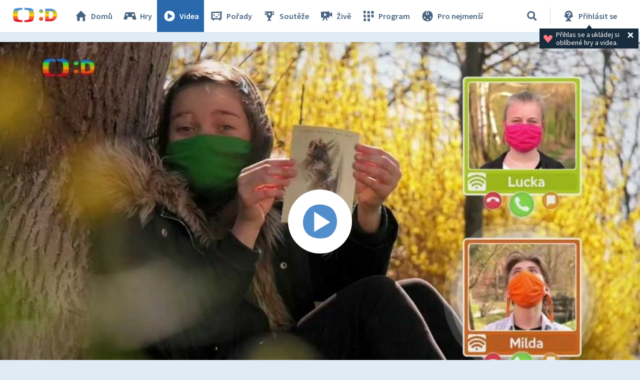

--- FILE ---
content_type: text/plain; charset=utf-8
request_url: https://events.getsitectrl.com/api/v1/events
body_size: 557
content:
{"id":"66f783988034cc53","user_id":"66f78398803d0e14","time":1768957043200,"token":"1768957043.6c1a68ba8cb7274527828af9b2fb5294.e95a14d5e615034ce9438c50504443ac","geo":{"ip":"18.189.17.73","geopath":"147015:147763:220321:","geoname_id":4509177,"longitude":-83.0061,"latitude":39.9625,"postal_code":"43215","city":"Columbus","region":"Ohio","state_code":"OH","country":"United States","country_code":"US","timezone":"America/New_York"},"ua":{"platform":"Desktop","os":"Mac OS","os_family":"Mac OS X","os_version":"10.15.7","browser":"Other","browser_family":"ClaudeBot","browser_version":"1.0","device":"Spider","device_brand":"Spider","device_model":"Desktop"},"utm":{}}